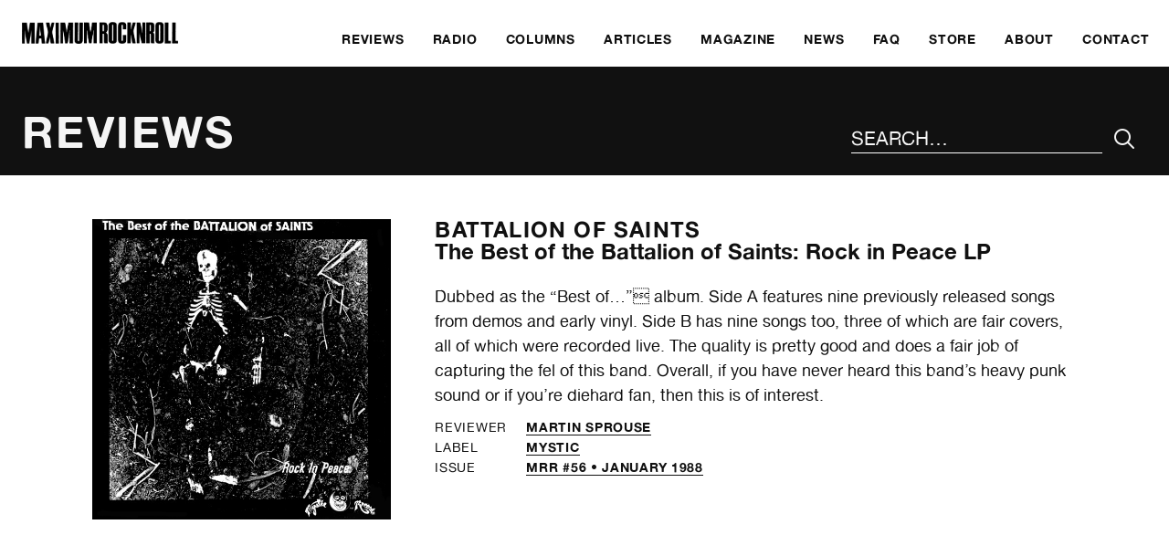

--- FILE ---
content_type: text/css
request_url: https://www.maximumrocknroll.com/wp-content/themes/frontwards/style.css?ver=6.9
body_size: 6080
content:
/*
Theme Name: Frontwards
Theme URI: http://frontwardsdesign.co.uk
Description: So barebones it barely exists.
Version: 1.01
Author: Oliver Fisher
Author URI: http://frontwardsdesign.co.uk
*/

@font-face {
    font-family: 'alte_haas_groteskregular';
    src: url('fonts/alte-haas-grotesk.regular-webfont.eot');
    src: url('fonts/alte-haas-grotesk.regular-webfont.eot?#iefix') format('embedded-opentype'),
         url('fonts/alte-haas-grotesk.regular-webfont.woff2') format('woff2'),
         url('fonts/alte-haas-grotesk.regular-webfont.woff') format('woff'),
         url('fonts/alte-haas-grotesk.regular-webfont.ttf') format('truetype'),
         url('fonts/alte-haas-grotesk.regular-webfont.svg#alte_haas_groteskregular') format('svg');
    font-weight: normal;
    font-style: normal;
}

@font-face {
    font-family: 'alte_haas_groteskbold';
    src: url('fonts/alte-haas-grotesk.bold-webfont.eot');
    src: url('fonts/alte-haas-grotesk.bold-webfont.eot?#iefix') format('embedded-opentype'),
         url('fonts/alte-haas-grotesk.bold-webfont.woff2') format('woff2'),
         url('fonts/alte-haas-grotesk.bold-webfont.woff') format('woff'),
         url('fonts/alte-haas-grotesk.bold-webfont.ttf') format('truetype'),
         url('fonts/alte-haas-grotesk.bold-webfont.svg#alte_haas_groteskbold') format('svg');
    font-weight: normal;
    font-style: normal;
}

/*====================================
  +++ GLOBAL +++
  ====================================*/

body {
	padding: .75em .75em 2.25em;
	font-family: 'alte_haas_groteskregular', 'Helvetica Neue', Helvetica, Arial, sans-serif;
	font-size: 100%;
	font-weight: normal;
	font-style: normal;
	line-height: 1.5;
	text-align: center;
	-moz-font-feature-settings: "kern";
	-moz-font-feature-settings: "kern=1";
	-ms-font-feature-settings: "kern";
	-o-font-feature-settings: "kern";
	-webkit-font-feature-settings: "kern";
	font-feature-settings: "kern";
	text-rendering:optimizeLegibility;
	background: #fff;
	color: #111;
}

* {
	margin: 0;
	font-family: inherit;
	line-height: inherit;
	color: inherit;
}

* + *,
form li,
.mc4wp-response {
	margin-top: 1.125em;
}

.powerpress_player * + *{
	margin-top: 0;
}

body, br, ol, li, dt, dd, th, td, option {
 	margin-top: 0;
}

.margins-off * {
	margin-top: 0;
}

*,
*:before,
*:after {
	-moz-box-sizing: border-box;
	-webkit-box-sizing: border-box;
	box-sizing: border-box;
}

.hidden{
	display: none !important;
}

.visually-hidden{
	position: absolute;
	height: 1px;
	width: 1px;
	overflow: hidden;
	clip: rect(0 0 0 0);
	margin: -1px;
	padding: 0;
	line-height: 0;
	border: 0;
}

.inverse{
	background: #111;
	-webkit-font-smoothing: antialiased;
	-moz-osx-font-smoothing: grayscale;
}

.inverse,
.inverse a{
	color: #f5f5f5;
}

.inverse a:hover,
.inverse a:focus{
	color: #93BAA0;
}

section.inverse{
	margin: 2.25em -.75em 0;
	padding: 1.125em .75em 2.25em;
}

.single-new_blood article section + section,
.page-template-new-blood article section + section{
	margin-top: 0;
}

/* GRIDS/LISTS/FLEX */

.grid {
	display: -webkit-flex;
	display: flex;
	-webkit-flex-wrap: wrap;
	flex-wrap: wrap;
	-webkit-justify-content: center;
	justify-content: center;
	margin: 1.125em -0.75em -1.125em;
	text-align: center;
	-webkit-align-items: baseline;
	align-items: baseline;
}

.grid > * {
	-webkit-flex: 0 0 50%;
	flex: 0 0 50%;
	width: 50%;
	margin-top: 0;
	padding: 1.125em 0.75em;
	text-align: left;
}

.page-template-magazine .grid > *,
.post-type-archive-issue .grid > *,
.single-magazine .grid > *,
.releases > *,
.single-new_blood .grid > *,
.post-type-archive-new_blood .grid > * {
	-webkit-flex: 0 0 100%;
	flex: 0 0 100%;
	width: 100%;
}

.post-type-archive-issue .grid > * {
	-webkit-flex: 0 0 100%;
	flex: 0 0 100%;
	width: 100%;
}

.flex{
	display: -webkit-flex;
	display: flex;
	-webkit-justify-content: space-between;
	justify-content: space-between;
	-webkit-align-items: baseline;
	align-items: baseline;
	-webkit-flex-wrap: wrap;
	flex-wrap: wrap;
}

#search .flex{
	-webkit-flex-wrap: nowrap;
    flex-wrap: nowrap;
}

.flex-vertical{
	display: -webkit-flex;
	display: flex;
	-webkit-flex-direction: column;
	flex-direction: column;
	margin-top: 2.25em;
}

.flex-vertical .button-link{
	-webkit-align-self: flex-start;
	align-self: flex-start;
}

.flex-grow {
	flex-grow: 1;
}

.columns{
	text-align: left;
}

.page-template-home-template-new .columns > * {
	display: -webkit-flex;
	display: flex;
	-webkit-flex-direction: column;
	flex-direction: column;
}

.text-columns{
	-webkit-columns: 2 12.5em;
	-moz-columns: 2 12.5em;
	columns: 2 12.5em;
	-webkit-column-gap: 1.125em;
	-moz-column-gap: 1.125em;
	column-gap: 1.125em;
	-webkit-column-rule: 1.125em;
	-moz-column-rule: 1.125em;
	column-rule: 1.125em;
	margin-top: 1.125em;
}

.text-columns li{
	-webkit-column-break-inside:avoid;
	-moz-column-break-inside:avoid;
	-o-column-break-inside:avoid;
	-ms-column-break-inside:avoid;
	column-break-inside:avoid;
	page-break-inside: avoid;
	break-inside: avoid;
}

.button-group{
	display: -webkit-flex;
	display: flex;
	-webkit-flex-wrap: wrap;
	flex-wrap: wrap;
	margin-left: -0.25em;
	margin-right: -0.25em;
}

.button-group > *{
	margin-bottom: 0.5em;
	padding: 0 0.25em;
}

.button-group > * > * {
	width: 100%;
	text-align: center;
}

article ul:not(.meta-list) {
	list-style: disc;
}

article ol {
	list-style: decimal;
}

article * + ul,
article * + ol {
	margin-top: 1.5rem;
}

dt{
	font-family: 'alte_haas_groteskbold', 'Helvetica Neue', Helvetica, Arial, sans-serif;
}

dt, dd{
	font-size: 0.75em;
}

.page-template-news article .meta-list,
.single-post article .meta-list{
	-webkit-justify-content: center;
	justify-content: center;
}

ul.flex > *{
	width: 50%;
}

.spacious-list * + *{
	margin-top: 1.125em;
}

ul.spacious-list h3,
ul.flex h3{
	font-size: 0.75em;
}

.meta-list > *,
.meta-key,
.meta-value{
	margin-top: 0;
	text-transform: uppercase;
	letter-spacing: 0.05em;
}

.meta-list a {
	border-bottom: 1px solid;
}

.meta-key {
	white-space: nowrap;
}

article .meta-list > *{
	text-align: center;
}

.page-template-home-template-new-two article .meta-list > *,
.page-template-home-template-new article .meta-list > *{
	text-align: left;
}

.meta-list {
	margin-top: .5em;
}

.meta-key,
.meta-value{
	font-size: 0.625rem;
}

.meta-value{
	font-family: 'alte_haas_groteskbold', 'Helvetica Neue', Helvetica, Arial, sans-serif;
}

.meta-list > *{
	margin-bottom: .25em;
	line-height: 1;
}

.content-list {
	list-style-type: square;
	list-style-position: inside;
}

.link-list{
	text-align: left;
}

.link-list li {
	margin-top: 0;
}

.link-list > * + *{
	margin-top: 0.25em;
}

.link-list a{
	display: block;
	font-family: 'alte_haas_groteskbold', 'Helvetica Neue', Helvetica, Arial, sans-serif;
	font-size: 0.75em;
	line-height: 1.25;
	text-transform: uppercase;
	letter-spacing: 0.05em;
	color: #13682E;
	border-bottom: 1px solid #fff;
}

.link-list a:hover{
	border-bottom: 1px solid;
}

/* TABULAR */

.table{
	display: table;
	text-align: left;
}

.table > * {
	display: table-row;
}

.table > * > * {
	display: table-cell;
	line-height: 1.5;
}

.table > * > * + * {
	padding-left: 1.5em;
}

/* IMAGES */

figure{
	line-height: 0;
}

figure img{
	line-height: 0;
}

img{
	height: auto;
	width: auto;
	max-width: 100%;
}

figcaption{
	margin-top: 0.75em;
	font-size: 0.625em;
    line-height: 1.5;
}

.lazyload,
.lazyloading {
    opacity: 0;
}

.lazyloaded {
    opacity: 1;
	-webkit-transition: opacity .3s;
	-moz-transition: opacity .3s;
	transition: opacity .3s;
}

.border{
	border: 4px solid;
}

.border-thin {
	border: 1px solid;
}

.full-bleed{
	position: relative;
}

.full-bleed figcaption {
	padding-left: 1.2em;
}

img#wpstats{
	position:absolute;
	top:0;
	width:0px;
	height:0px;
	overflow:hidden
}

/* VIDEO / EMBEDS */

iframe {
	max-width: 100%;
}

.embed-container,
.embed-youtube {
	position: relative;
	padding-bottom: 56.25%;
	height: 0;
	overflow: hidden;
	max-width: 100%;
}

.embed-youtube iframe,
.embed-youtube object,
.embed-youtube embed,
.embed-container iframe,
.embed-container object,
.embed-container embed {
	position: absolute;
	top: 0;
	left: 0;
	width: 100%;
	height: 100%;
}

/* LINKS */

a{
	text-decoration: none;
	color: #111;
	-webkit-transition: color .2s;
	-moz-transition: color .2s;
	transition: color .2s;
}

a:hover, a:focus, a:active{
	color: #13682E;
}

.skip-link {
	position: absolute;
	z-index: 99999;
	top: 0;
	right: 0;
	margin: 0 auto;
	padding: .5em 1em;
	-webkit-font-smoothing: antialiased;
	-moz-osx-font-smoothing: grayscale;
	background: #111;
	color: #fff;
	-webkit-transition: all .3s;
	-moz-transition: all .3s;
	transition: all .3s;
}

.skip-link:focus {
	height: auto;
	width: auto;
	clip: auto;
	line-height: 1.25;
	color: #fff;
	-webkit-transition: all .3s;
	-moz-transition: all .3s;
	transition: all .3s;
}

.button-link{
	display: inline-block;
	padding: 0.8em;
	line-height: 1;
	border: 2px solid;
	-webkit-transition: all .2s;
	-moz-transition: all .2s;
	transition: all .2s;
}

.button-link:hover,
.button-link:focus,
.inverse a.button-link:hover,
.inverse a.button-link:focus {
	background: #13682E;
	color: #fff;
	border-color: #13682E;
}

.page-template-home-template-new-two .button-link:hover,
.page-template-home-template-new-two .button-link:focus,
.page-template-home-template-new .button-link:hover,
.page-template-home-template-new .button-link:focus {
	background: #111;
	color: #f5f5f5;
	border-color: #111;
}

.page-template-home-template-new-two .black-background a.button-link:hover,
.page-template-home-template-new-two .black-background a.button-link:focus,
.page-template-home-template-new .black-background a.button-link:hover,
.page-template-home-template-new .black-background a.button-link:focus {
	background: #f5f5f5;
	color: #111;
	border-color: #f5f5f5;
}

* + .button-link{
	margin-top: 1.8em;
}

button{
	-webkit-appearance: none;
	padding: 0;
	border: 0;
	background: none;
}

button:focus,
button:active{
	outline: none;
}

/* FORMS */

#search{
	display: none;
	position: fixed;
	top: .75em;
    left: .75em;
    right: .75em;
	z-index: 1000;
	-webkit-flex-wrap: wrap;
	flex-wrap: wrap;
	margin-top: 0;
}

select {
	width: 100%;
}

input[type="search"],
[role="search"] input[type="text"]{
	width: 100%;
	padding: 0;
	font-size: 1.3125em;
	line-height: 1.5;
	text-transform: uppercase;
	border: 0;
	border-bottom: 1px solid #fff;
	border-radius: 0;
    background: none;
    color: #f5f5f5;
	-webkit-appearance: none;
}

.page-template-home-template-new-two input[type="search"],
.page-template-home-template-new-two [role="search"] input[type="text"],
.page-template-home-template-new input[type="search"],
.page-template-home-template-new [role="search"] input[type="text"] {
	padding: 0 .25em;
    color: #111;
	border: 2px solid #111;
}

input[type="search"]:focus,
[role="search"] input[type="text"]{
	outline: 0;
}

input[type="search"]::-webkit-input-placeholder,
[role="search"] input[type="text"]::-webkit-input-placeholder { /* Chrome/Opera/Safari */
	color: #f5f5f5;
}

input[type="search"]::-moz-placeholder,
[role="search"] input[type="text"]::-moz-placeholder { /* Firefox 19+ */
	color: #f5f5f5;
}

input[type="search"]:-ms-input-placeholder, /* IE 10+ */
[role="search"] input[type="text"]:-ms-input-placeholder { /* IE 10+ */
	color: #f5f5f5;
}

input[type="search"]:-moz-placeholder, /* Firefox 18- */
[role="search"] input[type="text"]:-moz-placeholder { /* Firefox 18- */
	color: #f5f5f5;
}

.page-template-home-template-new-two input[type="search"]::-webkit-input-placeholder,
.page-template-home-template-new-two [role="search"] input[type="text"]::-webkit-input-placeholder, /* Chrome/Opera/Safari */
.page-template-home-template-new input[type="search"]::-webkit-input-placeholder,
.page-template-home-template-new [role="search"] input[type="text"]::-webkit-input-placeholder { /* Chrome/Opera/Safari */
	color: #999;
}

.page-template-home-template-new-two input[type="search"]::-moz-placeholder,
.page-template-home-template-new-two [role="search"] input[type="text"]::-moz-placeholder, /* Firefox 19+ */
.page-template-home-template-new input[type="search"]::-moz-placeholder,
.page-template-home-template-new [role="search"] input[type="text"]::-moz-placeholder { /* Firefox 19+ */
	color: #999;
}

.page-template-home-template-new-two input[type="search"]:-ms-input-placeholder, /* IE 10+ */
.page-template-home-template-new-two [role="search"] input[type="text"]:-ms-input-placeholder, /* IE 10+ */
.page-template-home-template-new input[type="search"]:-ms-input-placeholder, /* IE 10+ */
.page-template-home-template-new [role="search"] input[type="text"]:-ms-input-placeholder { /* IE 10+ */
	color: #999;
}

.page-template-home-template-new-two input[type="search"]:-moz-placeholder, /* Firefox 18- */
.page-template-home-template-new-two [role="search"] input[type="text"]:-moz-placeholder, /* Firefox 18- */
.page-template-home-template-new input[type="search"]:-moz-placeholder, /* Firefox 18- */
.page-template-home-template-new [role="search"] input[type="text"]:-moz-placeholder { /* Firefox 18- */
	color: #999;
}

input[type="search"]:focus::-webkit-input-placeholder, /* Chrome/Opera/Safari */
[role="search"] input[type="text"]:focus::-webkit-input-placeholder { /* Chrome/Opera/Safari */
	color: #111;
}

input[type="search"]:focus::-moz-placeholder, /* Firefox 19+ */
[role="search"] input[type="text"]:focus::-moz-placeholder { /* Firefox 19+ */
	color: #111;
}

input[type="search"]:focus:-ms-input-placeholder, /* IE 10+ */
[role="search"] input[type="text"]:focus:-ms-input-placeholder { /* IE 10+ */
	color: #111;
}

input[type="search"]:focus:-moz-placeholder, /* Firefox 18- */
[role="search"] input[type="text"]:focus:-moz-placeholder { /* Firefox 18- */
	color: #111;
}

[role="search"] input[type="submit"]{
	-webkit-align-self: stretch;
	align-self: stretch;
	padding: 0 0.5em;
	font-size: 1.3125em;
	background-color: #111;
	border: 0;
	border-radius: 0;
	-webkit-transition: all .2s;
	-moz-transition: all .2s;
	transition: all .2s;
	-webkit-appearance: none;
	border-radius: 0;
}

.page-template-home-template-new-two [role="search"] input[type="submit"],
.page-template-home-template-new [role="search"] input[type="submit"]{
	background-color: transparent;
	color: #111;
}

[role="search"] input[type="submit"]:hover,
[role="search"] input[type="submit"]:focus{
	background-color: #f5f5f5;
	color: #111;
}

.page-template-home-template-new-two [role="search"] input[type="submit"]:hover,
.page-template-home-template-new-two [role="search"] input[type="submit"]:focus,
.page-template-home-template-new [role="search"] input[type="submit"]:hover,
.page-template-home-template-new [role="search"] input[type="submit"]:focus{
	background-color: #111;
	color: #f5f5f5;
}

[role="search"] button {
	-webkit-align-self: stretch;
	align-self: stretch;
	padding: 0 0.5em;
	font-size: 1.3125em;
	-webkit-transition: all .2s;
	-moz-transition: all .2s;
	transition: all .2s;
}

.dropdown{
	position: relative;
	font-size: 0.75em;
	line-height: 2.25;
	text-align: center;
	border: 1px solid;
}

.dropdown select{
	width: 100%;
	padding: 0 0.5625em;
	text-transform: uppercase;
	letter-spacing: 0.05em;
	border: none;
    box-shadow: none;
    background: transparent;
    background-image: none;
    -webkit-appearance: none;
	cursor: pointer;
}

.dropdown:after{
	content: "\e903";
	position: absolute;
	top: 50%;
	right: 0.5625em;
	transform: translate(0, -50%);
	pointer-events: none;
}

form{
	text-align: left;
}

fieldset{
	margin: 0;
	padding: 0;
	border: 0;
}

label{
	display: block;
	margin-bottom: 0.25em;
}

form * + *{
	margin-top: 0;
}

input[type="text"],
input[type="email"],
textarea{
	width: 100%;
	color: #111;
}

input[type="file"]{
	font-size: 0.875em;
}

textarea{
	height: 12em;
}

input[type="submit"]{
	padding: 0.78571428571429em 2.57142857142857em;
	font-family: 'alte_haas_groteskbold', 'Helvetica Neue', Helvetica, Arial, sans-serif;
	font-size: 0.875em;
	text-transform: uppercase;
	letter-spacing: 0.05em;
	border: 4px solid;
	background: none;
	-webkit-transition: all .2s;
	-moz-transition: all .2s;
	transition: all .2s;
}

input[type="submit"]:hover,
input[type="submit"]:focus,
input[type="submit"]:active{
	color: #13682E;
}

.mc4wp-alert{
	padding: 1.125em 2.25em;
	font-family: 'alte_haas_groteskbold', 'Helvetica Neue', Helvetica, Arial, sans-serif;
	background: #13682E;
	color: #fff;
	-webkit-font-smoothing: antialiased;
	-moz-osx-font-smoothing: grayscale;
}



/*====================================
  +++ GLOBAL TYPOGRAPHY +++
  ====================================*/

b, strong{
	font-family: 'alte_haas_groteskbold', 'Helvetica Neue', Helvetica, Arial, sans-serif;
	font-weight: normal;
}

i, em{
	font-style: italic;
}

h1,
h2,
h3,
h4,
h5,
label,
.question,
legend{
	font-family: 'alte_haas_groteskbold', 'Helvetica Neue', Helvetica, Arial, sans-serif;
	font-weight: normal;
}

h1,
h2,
h3,
h4,
.question,
legend{
	margin-bottom: 0;
}

h1,
h2,
.grid h3,
article h3,
legend{
	text-transform: uppercase;
	letter-spacing: 0.05em;
}

.questions h2 {
	text-transform: none;
	letter-spacing: normal;
}

h1{
	margin-right: auto;
    line-height: 1.125;
}

.page-template-home-template-new-two h1 {
	line-height: 0;
}

h2,
legend{
	padding-bottom: 0.375em;
}

h2,
.grid h3,
article h3,
legend{
	line-height: 1.25;
}

.article-header h2{
	margin-top: 0;
	font-size: 2em;
	text-transform: none;
	letter-spacing: 0;
}

/* .secondary h2 {
	font-size: 2em;
} */

h2 + article {
	margin-top: 2.25em;
}

.single img + h2 {
	margin-top: .75rem;
}

h3,
h4,
h5,
.question{
	text-align: left;
}

h3,
.questions h2,
.page-template-magazine .text-columns h4,
.single-issue .text-columns h4 {
	font-size: 1.125em;
	line-height: 1.25;
}

.masonry-columns h2,
.grid h3{
	margin-top: .5em;
	font-size: .5em;
	letter-spacing: 0.05em;
}

h1 span,
h2 span,
h3 span{
	display: block;
	margin-top: 0;
	/* font-family: 'alte_haas_groteskregular', 'Helvetica Neue', Helvetica, Arial, sans-serif; */
	text-transform: none;
	letter-spacing: 0;
}

article h3{
	margin-top: 0;
	margin-bottom: .5em;
	text-align: center;
}

.page-template-home-template-new-two article h3 {
	text-align: left;
}

#previous-issue h3 {
	font-size: 2em;
}

.article-title {
	text-transform: none;
	letter-spacing: 0;
}

figure + .article-title,
img + .article-title {
	margin-top: 1.5rem;
}

label,
.question{
	text-transform: uppercase;
	letter-spacing: 0.05em;
}

p,
.column-central li,
label,
.question{
	font-size: 0.75em;
}

p{
	margin-top: 0;
}

p:first-of-type,
.article-header p{
	font-size: 0.875em;
}

h3 + p:first-of-type,
h4 + p:first-of-type,
.blog article p:first-of-type{
	font-size: 0.75em;
}

h3 + p,
.questions h2 + p,
h3 + p:first-of-type,
.questions h2 + p:first-of-type,
h4 + p,
h4 + p:first-of-type{
	margin-top: 0.16666666666667em;
}

.text-columns * + h3,
.page-template-magazine .text-columns * + h4,
.single-issue .text-columns * + h4 {
	margin-top: 3em;
	padding-top: 1em;
	border-top: 4px solid;
}

.page-template-magazine .text-columns h5,
.single-issue .text-columns h5,
.text-columns h4 {
	margin-top: 3em;
}

.page-template-magazine .text-columns h4:first-of-type {
	margin-top: 0;
}

.text-columns ol + h4,
.page-template-magazine .text-columns ol + h5,
.single-issue .text-columns ol + h5 {
	position: relative;
	padding-top: 1em;
}

.text-columns ol + h4::before,
.single-issue .text-columns ol + h5::before,
.page-template-magazine .text-columns ol + h5::before {
	content: '';
	position: absolute;
	top: 0;
	width: 50%;
	border-top: 2px solid;
}

.page-template-magazine .text-columns ol + h4::before,
.single-issue .text-columns ol + h4::before {
	border: 0;
}

.answer,
.answer:first-of-type{
	margin-top: 0;
	font-size: 1em;
}

.grid p,
.grid p:first-of-type,
.secondary p,
.secondary p:first-of-type,
.masonry-columns p,
.masonry-columns p:first-of-type{
	font-size: 0.875em;
}

p, li{
	text-align: left;
}

.article-header p{
	text-align: center;
}

* + p,
.column-central ul{
	margin-top: 1.5em;
}

.column-central li + li{
	margin-top: .75rem;
}

*:not(h3) + p:first-of-type{
	margin-top: 1.28571428571429em;
}

.powerpress_links,
.powerpress_links:first-of-type,
.home .column-4 p.powerpress_links:first-of-type{
	font-size: 0.625em;
}

p a{
	border-bottom: 1px solid;
}

.small-print,
.small-print:first-of-type{
	margin: 0;
	font-size: 0.625em;
	text-align: center;
}

footer[role="contentinfo"] li a{
	padding: 0;
}

.footnote{
	font-size: 0.75em;
	font-style: italic;
}

/* ICONS */

@font-face {
  font-family: 'icomoon';
  src:  url('fonts/icomoon.eot?z67h3');
  src:  url('fonts/icomoon.eot?z67h3#iefix') format('embedded-opentype'),
    url('fonts/icomoon.ttf?z67h3') format('truetype'),
    url('fonts/icomoon.woff?z67h3') format('woff'),
    url('fonts/icomoon.svg?z67h3#icomoon') format('svg');
  font-weight: normal;
  font-style: normal;
}

[class^="icon-"]:before,
[class*=" icon-"]:before,
#search-submit,
.dropdown:after{
	font-family: 'icomoon' !important;
	speak: none;
	font-style: normal;
	font-weight: normal;
	font-variant: normal;
	text-transform: none;
	line-height: 1;
	-webkit-font-smoothing: antialiased;
	-moz-osx-font-smoothing: grayscale;
}



/*====================================
  +++ GLOBAL LAYOUT +++
  ====================================*/

/* MAIN HEADER + MENU */

header[role="banner"]{
	margin-top: 0;
	padding-bottom: .75em;
	-webkit-font-smoothing: antialiased;
  	-moz-osx-font-smoothing: grayscale;
	background-color: #fff;
}

.page-template-home-template-new-two header[role="banner"],
.page-template-home-template-new header[role="banner"] {
	padding-bottom: 0;
	background-color: #111;
}

.page-template-home-template-new-two header[role="banner"] a,
.page-template-home-template-new header[role="banner"] a {
	color: #f5f5f5;
}

.main-logo{
	line-height: 0;
	text-align: left;
}

nav{
	margin: 0;
}

header[role="banner"] nav[role="navigation"]{
	position: fixed;
	bottom: 0;
	left: 0;
	right: 0;
    z-index: 1000;
	display: -webkit-flex;
	display: flex;
	background: #111;
}

header[role="banner"] nav[role="navigation"] > ul{
	width: 75%;
}

header[role="banner"] nav[role="navigation"] > ul{
	display: -webkit-flex;
	display: flex;
	-webkit-justify-content: center;
	justify-content: center;
}

header[role="banner"] nav[role="navigation"] > ul > li{
	width: 33.3333%;
	font-family: 'alte_haas_groteskbold', 'Helvetica Neue', Helvetica, Arial, sans-serif;
	font-size: 0.75em;
	line-height: 1;
	text-align: center;
	text-transform: uppercase;
	letter-spacing: 0.05em;
}

header[role="banner"] nav[role="navigation"] > ul > li:nth-child(n+4){
	display: none;
}

header[role="banner"] nav a{
	display: block;
    height: 100%;
	padding: 1.125em 0.75em;
	color: #fcfcfc;
	-webkit-transition: color .2s, background .2s;
	-moz-transition: color .2s, background .2s;
	transition: color .2s, background .2s;
}

header[role="banner"] nav[role="navigation"] > ul > li a:hover,
header[role="banner"] nav[role="navigation"] > ul > li a:focus{
	background: #13682E;
	color: #fcfcfc;
}

nav a,
.social-media-links a{
	display: block;
}

.social-media-links a{
	padding: 0.25em .5em;
}

nav .current-menu-item a,
nav .current-menu-parent a{
	color: #13682E;
}



/* RESPONSIVE MENU */

#menu-icon {
	z-index: 10000;
	width: 25%;
    color: #fff;
    background: #111;
	border-radius: 0;
	-webkit-transition: color .2s, background .2s;
	-moz-transition: color .2s, background .2s;
	transition: color .2s, background .2s;
}

#menu-icon:hover{
	background: #13682E;
}

#menu-icon:focus{
	outline: none;
}

#menu-icon:after{
	font-family: 'icomoon';
	font-size: 1.5em;
	-webkit-font-smoothing: antialiased;
  	-moz-osx-font-smoothing: grayscale;
	speak: none;
	line-height: 1;
	transition-property:all .2s linear 0s;
	-moz-transition:all .2s linear 0s;
	-webkit-transition:all .2s linear 0s;
	-o-transition:all .2s linear 0s;
}

.btn-open:after {
	content: "\e120";
}

.btn-close:after {
	content: "\e117";
}

#overlay {
	display:none;
	position:fixed;
	top:0;
	left: 0;
	height:100%;
	width:100%;
	overflow:auto;
	z-index:998;
	margin-top: 0;
	-webkit-font-smoothing: antialiased;
	-webkit-font-smoothing: antialiased;
  	-moz-osx-font-smoothing: grayscale;
	text-align: left;
	background: #111;
	color: #fff;
}

#overlay a{
	color: #fff;
}

#overlay nav[role="navigation"]{
	position: absolute;
	width: 100%;
	top: 50%;
    left: 50%;
    transform: translate(-50%, -50%);
	margin: 0 .75em;
}

#menu-main-menu-1{
	display: -webkit-flex;
	display: flex;
	-webkit-flex-wrap: wrap;
	flex-wrap: wrap;
}

#overlay nav[role="navigation"] li{
	width: 50%;
	font-size: 1.3125em;
}



/* PAGE ELEMENTS */

.wrapper{
	margin-top: 0;
}

.page-template-home-template-new-two .wrapper {
	max-width: 90rem;
	margin-left: auto;
	margin-right: auto;
}

main {
	margin-top: 0;
}

main header{
	margin: 0 -0.75em 2.25em;
	padding: 2.25em 0.75em 1.125em;
	text-align: left;
	-webkit-font-smoothing: antialiased;
	-moz-osx-font-smoothing: grayscale;
	background-color: #111;
	color: #f5f5f5;
}

.page-template-home-template-new-two main header,
.page-template-home-template-new main header{
	margin: 0 -0.75em;
	padding-top: 0;
	padding-bottom: .75em;
	background-color: #fff;
	color: #111;
}

.section-header{
	padding: 1.125em;
	background: #111;
	color: #f5f5f5;
}

article + article,
.page-template-new-blood article section,
.page-template-new-blood article section + section,
.single-new_blood article section,
.single-new_blood article section + section{
	margin-top: 2.25em;
	padding-top: 1.6875em;
}

.page-template-new-blood article section,
.page-template-new-blood article section + section,
.single-new_blood article section,
.single-new_blood article section + section{
	border-top: 4px solid;
}

article + article {
	position: relative;
}

article + article:before {
	content: '';
	position: absolute;
	top: 0;
	left: 0;
	width: 100%;
	border-top: 4px solid;
}

article section{
	padding-top: 1.125em;
}

article section:first-of-type{
	padding-top: 0;
}

section + section{
	margin-top: 2.25em;
}

main footer {
	margin-top: 6em;
	/* padding-top: 1.5em; */
	border-top: 2px solid;
}

.pagination {
	display: -webkit-flex;
	display: flex;
	/* -webkit-justify-content: space-between;
	justify-content: space-between; */
}

.pagination a {
	padding: 1.5em;
    font-family: 'alte_haas_groteskbold', 'Helvetica Neue', Helvetica, Arial, sans-serif;
	text-transform: uppercase;
	letter-spacing: 0.05em;
}

.next {
	margin-right: auto;
}

.next a {
	padding-left: 0;
}

.previous {
	margin-left: auto;
}

.previous a {
	padding-right: 0;
}

footer[role="contentinfo"]{
	margin: 0 -.75em 0;
	padding: 2.25em .75em 1.125em;
}

footer[role="contentinfo"] .columns {
	text-align: left;
}

footer[role="contentinfo"] * + .columns{
	margin-top: 0;
}

footer[role="contentinfo"] * + ul{
	margin-top: 0.75em;
}

.error404 footer[role="contentinfo"],
.search footer[role="contentinfo"],
.category footer[role="contentinfo"],
.tax-dj footer[role="contentinfo"],
.page-template-home-template-new-two footer[role="contentinfo"],
.page-template-about footer[role="contentinfo"],
.page-template-faq footer[role="contentinfo"],
.page-template-default footer[role="contentinfo"],
.single-new_blood footer[role="contentinfo"],
.post-type-archive-radio_show footer[role="contentinfo"],
.single-radio_show footer[role="contentinfo"],
.post-type-archive-issue footer[role="contentinfo"],
.single-issue footer[role="contentinfo"],
.tax-issues footer[role="contentinfo"],
.tax-label footer[role="contentinfo"],
.post-type-archive-review footer[role="contentinfo"],
.single-review footer[role="contentinfo"],
.single-book_review footer[role="contentinfo"],
.single-zine_review footer[role="contentinfo"],
.single-column footer[role="contentinfo"],
.single-band footer[role="contentinfo"],
.single-article footer[role="contentinfo"],
.single-letter footer[role="contentinfo"],
.page-id-27532 footer[role="contentinfo"],
.page-template-magazine footer[role="contentinfo"],
.page-template-radio footer[role="contentinfo"],
.page-template-reviews footer[role="contentinfo"],
.page-template-reviews-single-column footer[role="contentinfo"],
.page-template-reviews-two-column footer[role="contentinfo"],
.page-template-new-blood footer[role="contentinfo"],
.page-template-contact footer[role="contentinfo"],
.page-template-distribute footer[role="contentinfo"],
.page-template-get-involved footer[role="contentinfo"]{
	margin-top: 2.25em;
	background: #111;
	color: #f5f5f5;
	-webkit-font-smoothing: antialiased;
	-moz-osx-font-smoothing: grayscale;
}

/* .page-template-home-template-new footer[role="contentinfo"] {
	margin-top: 0;
} */

.error404 footer[role="contentinfo"] a,
.search footer[role="contentinfo"] a,
.category footer[role="contentinfo"] a,
.tax-dj footer[role="contentinfo"] a,
.page-template-home-template-new-two footer[role="contentinfo"] a,
.page-template-about footer[role="contentinfo"] a,
.page-template-faq footer[role="contentinfo"] a,
.page-template-default footer[role="contentinfo"] a,
.single-new_blood footer[role="contentinfo"] a,
.post-type-archive-radio_show footer[role="contentinfo"] a,
.single-radio_show footer[role="contentinfo"] a,
.post-type-archive-issue footer[role="contentinfo"] a,
.single-issue footer[role="contentinfo"] a,
.tax-issues footer[role="contentinfo"] a,
.tax-label footer[role="contentinfo"] a,
.post-type-archive-review footer[role="contentinfo"] a,
.single-review footer[role="contentinfo"] a,
.single-book_review footer[role="contentinfo"] a,
.single-zine_review footer[role="contentinfo"] a,
.single-column footer[role="contentinfo"] a,
.single-band footer[role="contentinfo"] a,
.single-article footer[role="contentinfo"] a,
.single-letter footer[role="contentinfo"] a,
.page-id-27532 footer[role="contentinfo"] a,
.page-template-magazine footer[role="contentinfo"] a,
.page-template-radio footer[role="contentinfo"] a,
.page-template-reviews footer[role="contentinfo"] a,
.page-template-reviews-single-column footer[role="contentinfo"] a,
.page-template-reviews-two-column footer[role="contentinfo"] a,
.page-template-new-blood footer[role="contentinfo"] a,
.page-template-contact footer[role="contentinfo"] a,
.page-template-distribute footer[role="contentinfo"] a,
.page-template-get-involved footer[role="contentinfo"] a {
	color: #f5f5f5;
}

footer[role="contentinfo"] h2{
	margin-bottom: 1.125em;
	padding-bottom: 0;
	font-size: 1em;
}

footer[role="contentinfo"] li,
footer[role="contentinfo"] address{
	font-size: 0.75em;
}

#footer-bottom{
	margin-top: 2.25em;
}

#footer-bottom * + *{
	margin-top: 0;
}



/*====================================
  +++ PAGE SPECIFIC +++
  ====================================*/

/* HOME */

#featured-things{
	margin-top: 1.125em;
}

/* .home .column-8{
	padding-right: 0;
} */

/* .home .column-4 p{
	-webkit-flex-grow: 1;
	flex-grow: 1;
} */

/* .home .column-4 p,
.home .column-4 p:first-of-type, */
.content-list{
	font-size: 0.75em;
}

/* .home .column-4 p.summary:first-of-type {
	font-size: 0.875em;
}

.home section h2,
.home section h3,
.home section figure{
	margin: 0;
} */

.flex-vertical h2{
	padding: 0;
}

/* .home section h3{
	margin-top: 0.75em;
	font-size: 1.125em;
	line-height: 1.25;
}

.home section.inverse h3{
	margin-top: 0;
	text-transform: uppercase;
	letter-spacing: 0.05em;
}

.home section figure.full-bleed{
	margin-top: -2.25em;
	margin-left: -0.75em;
	margin-right: -0.75em;
} */



/* NEW BLOOD */

.questions > *{
	margin-top: 1.125em;
}



/* CONTACT */

.page-template-contact main h3 + *{
	margin-top: 0;
}

.page-template-contact main * + h3,
.page-template-contact main li + li{
	margin-top: 1.125em;
}

.page-template-contact main .flex li + li{
	margin-top: 0;
}

#social-media li{
	margin-top: 0;
}


/* REVIEWS */

.review * {
	text-align: left;
}

.review img {
	width: 100%;
}

.review figcaption {
	margin-top: 1.5em;
}

.review-title {
	font-size: 1.125em;
}


/* SINGLE "ARCHIVE" PAGES */

.single-band section + section {
	position: relative;
	margin-top: 6.75rem;
	padding-top: 3.375rem;
}

.single-band section + section:before {
	content: '';
	position: absolute;
	top: 0;
	left: 0;
	right: 0;
	border-top: 4px solid;
}



/*  ============================================================
 	UTILITY
    ============================================================  */

	/*  DISPLAY
	------------------------------  */

	.block {
		display: block;
	}


	/*  POSITIONING
	------------------------------  */

	.full-bleed-horizontal {
		margin-left: -.75rem;
		margin-right: -.75rem;
	}

	@media screen and (min-width: 37.5em) { /* 600px */

		.full-bleed-horizontal {
			margin-left: -.875rem;
			margin-right: -.875rem;
		}

	}

	@media screen and (min-width: 56.25em) { /* 900px */

		.full-bleed-horizontal {
			margin-left: -1.3125rem;
			margin-right: -1.3125rem;
		}

	}

	@media screen and (min-width: 75em) { /* 1200px */

		.full-bleed-horizontal {
			margin-left: -1.5rem;
			margin-right: -1.5rem;
		}

	}

	@media screen and (min-width: 90em) { /* 1440px */

		.full-bleed-horizontal {
			margin-left: -1.6875rem;
			margin-right: -1.6875rem;
		}

	}


	/*  SPACING
	------------------------------  */

	/* Vertical Rhythm */

	.stack-none > * + * {
		margin-top: 0 !important;
	}

	.stack-x-small > * + * {
		margin-top: .375rem;
	}

	.stack-small > * + * {
		margin-top: .75rem;
	}

	.stack-medium > * + * {
		margin-top: 1.5rem !important;
	}

	.stack-large > * + * {
		margin-top: 3rem;
	}

	.stack-x-large > * + * {
		margin-top: 6rem;
	}

	.margin-top-x-small {
		margin-top: .375em !important;
	}


	/*  COLORS
	------------------------------  */

	/* Background */

	.light-grey-background {
		background-color: #ccc;
	}

	.black-background {
		background-color: #111;
	}

	.black-background * {
		color: #fff;
	}

	section[class*="-background"] {
		margin-left: -.75em;
		margin-right: -.75em;
		padding: 2.25em .75em;
	}

	section[class*="-background"] + section[class*="-background"]  {
		margin-top: 0;
	}

	@media screen and (min-width: 37.5em) { /* 600px */

		section[class*="-background"] {
			margin-left: -.875em;
			margin-right: -.875em;
			padding: 2.25em .875em;
		}

	}

	@media screen and (min-width: 56.25em) { /* 900px */

		section[class*="-background"] {
			margin-left: -1.3125em;
			margin-right: -1.3125em;
			padding: 2.25em 1.3125em;
		}

	}

	@media screen and (min-width: 75em) { /* 1200px */

		section[class*="-background"] {
			margin-left: -1.5em;
			margin-right: -1.5em;
			padding: 3em 1.5em;
		}

	}

	@media screen and (min-width: 90em) { /* 1440px */

		section[class*="-background"] {
			margin-left: -1.6875em;
			margin-right: -1.6875em;
			padding: 3.75em;
		}

	}


	/*  TYPOGRAPHY
	------------------------------  */

	/* Case */

	.uppercase {
		text-transform: uppercase;
	    letter-spacing: 0.05em;
	}

	/* Alignment */

	.text-align-left {
		text-align: left !important;
	}



/*  ============================================================
 	COMPONENTS
    ============================================================  */

	/*  NEW GRID
	------------------------------  */

	.grid-small {
		display: -webkit-flex;
		display: flex;
		-webkit-flex-wrap: wrap;
		flex-wrap: wrap;
		margin: -.75em;
	}

	.grid-small > * {
		width: 50%;
		padding: .75em;
	}

	.grid-small h3,
	.masonry-columns h3 {
		margin-bottom: 0;
		font-size: 1em;
		text-align: left;
	}

	.grid-small .meta-key,
	.grid-small .meta-value,
	.masonry-columns .meta-key,
	.masonry-columns .meta-value {
		font-size: .75em;
	}


	/*  MASONRY TEXT COLUMNS
	------------------------------  */

	.masonry-columns {
		columns: 2 250px;
		-webkit-column-gap: 2.25em;
		-moz-column-gap: 2.25em;
		column-gap: 2.25em;
		-webkit-column-rule: 2px solid #ddd;
		-moz-column-rule: 2px solid #111;
		column-rule: 2px solid #111;
	}

	.masonry-columns > * {
		-webkit-column-break-inside: avoid;
		page-break-inside: avoid;
		break-inside: avoid;
	}

	.masonry-columns > * + * {
		margin-top: 3em;
	}


	/*  GALLERY
	------------------------------  */

	.gallery {
		display: -webkit-flex;
		display: flex;
		-webkit-flex-wrap: wrap;
		flex-wrap: wrap;
	}

	.gallery > * {
		width: 50%;
	}

	.gallery > * + * {
		margin-top: 0;
	}

	@media screen and (min-width: 37.5em) { /* 600px */

		.gallery > * {
			width: 33.3333%;
		}

	}

	@media screen and (min-width: 56.25em) { /* 900px */

		.gallery > * {
			width: 25%;
		}

	}

	@media screen and (min-width: 75em) { /* 1200px */

		.gallery > * {
			width: 16.6666666%;
		}

	}


	/*  INLINE LIST
	------------------------------  */

	.inline-list > * {
		display: inline-block;
		font-size: .844rem;
	}

	.inline-list > *:before {
		content: '\002F';
	}



/*  ============================================================
 	NEW HOME
    ============================================================  */

	/*  MAIN FEATURED
	------------------------------  */

	#featured-content {
		margin-top: 0;
	}

	#featured-content ul > * + *,
	#secondary-featured-content > * + * {
		margin-top: 3em;
	}

	#featured-content ul > :first-child {
		margin-bottom: 3em;
	}

	#featured-content ul > :first-child + * {
		margin-top: 0;
	}
	#featured-content h2,
	#secondary-featured-content h3 {
		padding-bottom: 0;
		font-size: 1.5em;
	}

	@media screen and (min-width: 56.25em) { /* 900px */

		#featured-content ul > * + *,
		#secondary-featured-content > :nth-of-type(1),
		#secondary-featured-content > :nth-of-type(2) {
			margin-top: 0;
		}


	}

	@media screen and (min-width: 75em) { /* 1200px */

		#secondary-featured-content > :nth-of-type(3),
		#secondary-featured-content > :nth-of-type(4) {
			margin-top: 0;
		}

	}
